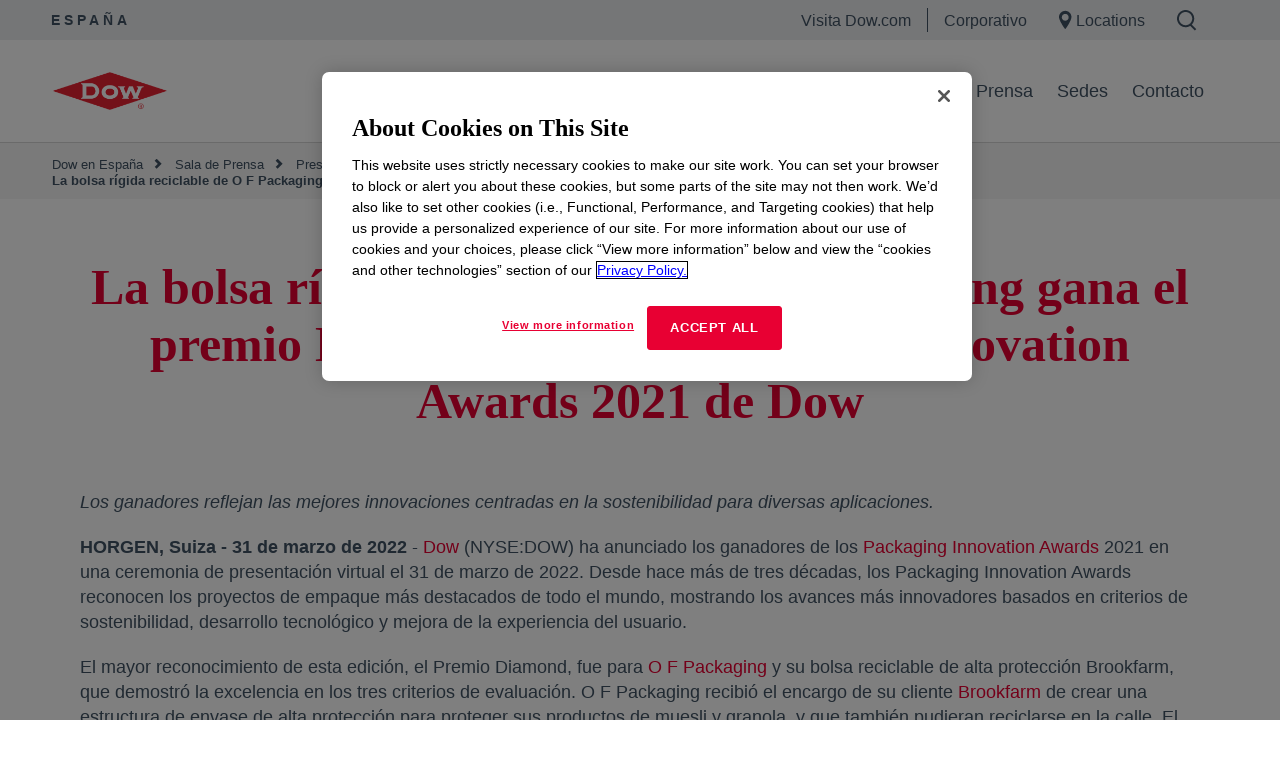

--- FILE ---
content_type: text/html;charset=utf-8
request_url: https://es.dow.com/es-es/sala-de-prensa/pressreleases/2021-packaging-innovation-awards-winners
body_size: 15807
content:

  <!DOCTYPE HTML>
  <html lang="es-ES">
      <head>
  <meta charset="UTF-8"/>
  <title>La bolsa rígida reciclable de O F Packaging gana el premio Diamond en los Packaging Innovation Awards 2021 de Dow
  </title>
  
  


  <meta name="template" content="generic541"/>
  <meta name="viewport" content="width=device-width, initial-scale=1"/>
  

  
  
<link rel="canonical" href="https://es.dow.com/es-es/sala-de-prensa/pressreleases/2021-packaging-innovation-awards-winners.html"/>

  <!--<sly data-sly-include="head.socialmedia.html"></sly>-->
  <meta property="og:title" content="La bolsa rígida reciclable de O F Packaging gana el premio Diamond en los Packaging Innovation Awards 2021 de Dow"/>
  
  <link type="image/png" rel="apple-touch-icon" sizes="180x180" href="/content/dam/images/public-images/web/favicons/apple-touch-icon-180x180.png"/>
  <link type="image/png" rel="apple-touch-icon" sizes="167x167" href="/content/dam/images/public-images/web/favicons/apple-touch-icon-167x167.png"/>
  <link type="image/png" rel="apple-touch-icon" sizes="152x152" href="/content/dam/images/public-images/web/favicons/apple-touch-icon-152x152.png"/>
  <link type="image/png" rel="apple-touch-icon" sizes="120x120" href="/content/dam/images/public-images/web/favicons/apple-touch-icon-120x120.png"/>
  <link type="image/png" rel="icon" sizes="32x32" href="/content/dam/images/public-images/web/favicons/icon-32x32.png"/>
  <link type="image/png" rel="icon" sizes="48x48" href="/content/dam/images/public-images/web/favicons/chrome-48x48.png"/>
  <link type="image/png" rel="icon" sizes="96x96" href="/content/dam/images/public-images/web/favicons/icon-96x96.png"/>
  <meta name="msapplication-square270x270logo" content="/content/dam/images/public-images/web/favicons/windows-270x270.png"/>
  <meta name="msapplication-square196x196logo" content="/content/dam/images/public-images/web/favicons/chrome-196x196.png"/>
  <meta name="msapplication-square128x128logo" content="/content/dam/images/public-images/web/favicons/chrome-128x128.png"/>
  <meta name="msapplication-square70x70logo" content="/content/dam/images/public-images/web/favicons/windows-70x70.png"/>
  <meta property="og:image" content="https://corporate.dow.com/content/dam/images/public-images/corporate/DOW-logo.svg"/>
  
    
    <!-- OneTrust Cookies Consent Notice start for dow.com -->
        <script>
// akam-sw.js install script version 1.3.6
"serviceWorker"in navigator&&"find"in[]&&function(){var e=new Promise(function(e){"complete"===document.readyState||!1?e():(window.addEventListener("load",function(){e()}),setTimeout(function(){"complete"!==document.readyState&&e()},1e4))}),n=window.akamServiceWorkerInvoked,r="1.3.6";if(n)aka3pmLog("akam-setup already invoked");else{window.akamServiceWorkerInvoked=!0,window.aka3pmLog=function(){window.akamServiceWorkerDebug&&console.log.apply(console,arguments)};function o(e){(window.BOOMR_mq=window.BOOMR_mq||[]).push(["addVar",{"sm.sw.s":e,"sm.sw.v":r}])}var i="/akam-sw.js",a=new Map;navigator.serviceWorker.addEventListener("message",function(e){var n,r,o=e.data;if(o.isAka3pm)if(o.command){var i=(n=o.command,(r=a.get(n))&&r.length>0?r.shift():null);i&&i(e.data.response)}else if(o.commandToClient)switch(o.commandToClient){case"enableDebug":window.akamServiceWorkerDebug||(window.akamServiceWorkerDebug=!0,aka3pmLog("Setup script debug enabled via service worker message"),v());break;case"boomerangMQ":o.payload&&(window.BOOMR_mq=window.BOOMR_mq||[]).push(o.payload)}aka3pmLog("akam-sw message: "+JSON.stringify(e.data))});var t=function(e){return new Promise(function(n){var r,o;r=e.command,o=n,a.has(r)||a.set(r,[]),a.get(r).push(o),navigator.serviceWorker.controller&&(e.isAka3pm=!0,navigator.serviceWorker.controller.postMessage(e))})},c=function(e){return t({command:"navTiming",navTiming:e})},s=null,m={},d=function(){var e=i;return s&&(e+="?othersw="+encodeURIComponent(s)),function(e,n){return new Promise(function(r,i){aka3pmLog("Registering service worker with URL: "+e),navigator.serviceWorker.register(e,n).then(function(e){aka3pmLog("ServiceWorker registration successful with scope: ",e.scope),r(e),o(1)}).catch(function(e){aka3pmLog("ServiceWorker registration failed: ",e),o(0),i(e)})})}(e,m)},g=navigator.serviceWorker.__proto__.register;if(navigator.serviceWorker.__proto__.register=function(n,r){return n.includes(i)?g.call(this,n,r):(aka3pmLog("Overriding registration of service worker for: "+n),s=new URL(n,window.location.href),m=r,navigator.serviceWorker.controller?new Promise(function(n,r){var o=navigator.serviceWorker.controller.scriptURL;if(o.includes(i)){var a=encodeURIComponent(s);o.includes(a)?(aka3pmLog("Cancelling registration as we already integrate other SW: "+s),navigator.serviceWorker.getRegistration().then(function(e){n(e)})):e.then(function(){aka3pmLog("Unregistering existing 3pm service worker"),navigator.serviceWorker.getRegistration().then(function(e){e.unregister().then(function(){return d()}).then(function(e){n(e)}).catch(function(e){r(e)})})})}else aka3pmLog("Cancelling registration as we already have akam-sw.js installed"),navigator.serviceWorker.getRegistration().then(function(e){n(e)})}):g.call(this,n,r))},navigator.serviceWorker.controller){var u=navigator.serviceWorker.controller.scriptURL;u.includes("/akam-sw.js")||u.includes("/akam-sw-preprod.js")||u.includes("/threepm-sw.js")||(aka3pmLog("Detected existing service worker. Removing and re-adding inside akam-sw.js"),s=new URL(u,window.location.href),e.then(function(){navigator.serviceWorker.getRegistration().then(function(e){m={scope:e.scope},e.unregister(),d()})}))}else e.then(function(){window.akamServiceWorkerPreprod&&(i="/akam-sw-preprod.js"),d()});if(window.performance){var w=window.performance.timing,l=w.responseEnd-w.responseStart;c(l)}e.then(function(){t({command:"pageLoad"})});var k=!1;function v(){window.akamServiceWorkerDebug&&!k&&(k=!0,aka3pmLog("Initializing debug functions at window scope"),window.aka3pmInjectSwPolicy=function(e){return t({command:"updatePolicy",policy:e})},window.aka3pmDisableInjectedPolicy=function(){return t({command:"disableInjectedPolicy"})},window.aka3pmDeleteInjectedPolicy=function(){return t({command:"deleteInjectedPolicy"})},window.aka3pmGetStateAsync=function(){return t({command:"getState"})},window.aka3pmDumpState=function(){aka3pmGetStateAsync().then(function(e){aka3pmLog(JSON.stringify(e,null,"\t"))})},window.aka3pmInjectTiming=function(e){return c(e)},window.aka3pmUpdatePolicyFromNetwork=function(){return t({command:"pullPolicyFromNetwork"})})}v()}}();</script>
<script src="/.autoblock.3a6a366c-9708-4731-9401-9c22440fe68a.js"></script>
        <script src="https://cdn.cookielaw.org/scripttemplates/otSDKStub.js" type="text/javascript" charset="UTF-8" data-domain-script="3a6a366c-9708-4731-9401-9c22440fe68a"></script>
        <script type="text/javascript">
        function OptanonWrapper() { }
        </script>
    <!-- OneTrust Cookies Consent Notice end for dow.com -->

    <script type="text/javascript" src="https://dcdynatraceag.bsnconnect.com/jstag/managed/fac30b52-64cc-453f-838f-f97dd5b27625/a12260aed971158_complete.js" crossorigin="anonymous"></script>
    
    <script>
        !function(e,a,n,t){var i=e.head;if(i){
        if (a) return;
        var o=e.createElement("style");
        o.id="alloy-prehiding",o.innerText=n,i.appendChild(o),setTimeout(function(){o.parentNode&&o.parentNode.removeChild(o)},t||3000)}}
        (document, document.location.href.indexOf("mboxEdit") !== -1, ".prehide { opacity: 0 !important }", );
    </script>
    <script src="https://assets.adobedtm.com/55f90c612c0d/8d002170dee6/launch-23cbd884759b.min.js" async></script>



    
    <link rel="stylesheet" href="/etc.clientlibs/dow-corp/clientlibs/clientlib-base.lc-0705f3ddfcfe1fe017cbb740e279aca3-lc.min.css" type="text/css">





<!-- <sly data-sly-resource="contexthub"/> -->


    
        <script type="application/ld+json">
            {
  "@context": "http://schema.org",
  "@type": "BreadcrumbList",
  "itemListElement": [
    {
      "@type": "ListItem",
      "position": 1,
      "item": {
        "@id": "http://localhost:8083/content/dow-com/es.html",
        "name": "Spain"
      }
    },
    {
      "@type": "ListItem",
      "position": 2,
      "item": {
        "@id": "https://es.dow.com/es.html",
        "name": "es"
      }
    },
    {
      "@type": "ListItem",
      "position": 3,
      "item": {
        "@id": "https://es.dow.com/es-es.html",
        "name": "Dow en España"
      }
    },
    {
      "@type": "ListItem",
      "position": 4,
      "item": {
        "@id": "https://es.dow.com/es-es/sala-de-prensa.html",
        "name": "Sala de Prensa"
      }
    },
    {
      "@type": "ListItem",
      "position": 5,
      "item": {
        "@id": "https://es.dow.com/es-es/sala-de-prensa/pressreleases.html",
        "name": "Press Releases"
      }
    },
    {
      "@type": "ListItem",
      "position": 6,
      "item": {
        "@id": "https://es.dow.com/es-es/sala-de-prensa/pressreleases/2021-packaging-innovation-awards-winners.html",
        "name": "La bolsa rígida reciclable de O F Packaging gana el premio Diamond en los Packaging Innovation Awards 2021 de Dow"
      }
    }
  ]
}
        </script>
        <script type="application/ld+json">
            {
  "@context": "https://schema.org",
  "@type": "Corporation",
  "name": "Dow Corporate",
  "description": "Dow is committed to advancing science and technology to meet the needs of our customers, find new opportunities in high-growth markets, and help solve global challenges. Explore the Dow Corporate website for company news and goals, sustainability reporting, investing information, career opportunities, and more.",
  "url": "https://corporate.dow.com/en-us",
  "logo": "https://corporate.dow.com/content/dam/images/public-images/corporate/DOW-logo.svg",
  "sameAs": [
    "https://twitter.com/DowChemical",
    "http://www.linkedin.com/company/2562",
    "https://plus.google.com/103155547656737587215/",
    "http://www.facebook.com/pages/The-Dow-Chemical-Company/171697336181460",
    "http://www.youtube.com/dowchemicalcompany",
    "https://en.wikipedia.org/wiki/Dow_Chemical_Company",
    "https://www.wikidata.org/wiki/Q855639",
    "http://dowchemical.tumblr.com/",
    "https://www.glassdoor.com/Overview/Working-at-Dow-EI_IE207.11,14.htm",
    "https://www.ellenmacarthurfoundation.org/ce100/directory/dow-chemical-company",
    "https://www.unglobalcompact.org/what-is-gc/participants/9210-The-Dow-Chemical-Company",
    "https://www.olympic.org/sponsors/dow",
    "https://www.cdc.gov/niosh/ocas/dowchemca.html",
    "https://www.nature.org/en-us/about-us/who-we-are/how-we-work/working-with-companies/transforming-business-practices/dow-chemical-company/",
    "http://sustainability.umich.edu/dow",
    "https://www.crunchbase.com/organization/the-dow-chemical-company#/entity"
  ],
  "address": {
    "@type": "PostalAddress",
    "streetAddress": "2211 H.H. Dow Way",
    "addressLocality": "Midland",
    "addressRegion": "Michigan",
    "postalCode": "48674"
  },
  "foundingDate": "1897",
  "tickerSymbol": "DOW",
  "founder": "Herbert Henry Dow",
  "parentOrganization": "Dow Inc."
}
        </script>
    



  


<script>
		window.getDowMainSearchUrl = 'search.html';
</script>



  
    
    

    

    
    <script src="/etc.clientlibs/dow-corp/clientlibs/clientlib-dependencies.lc-83b25360e42ab148ecb46b26a46bea6b-lc.min.js"></script>


    
    <link rel="stylesheet" href="/etc.clientlibs/dow-corp/clientlibs/clientlib-dependencies.lc-cd8c1c857ce971710658cee5cd32454d-lc.min.css" type="text/css">
<link rel="stylesheet" href="/etc.clientlibs/dow-corp/clientlibs/clientlib-site.lc-d6d186a78b079c1af901305fc0ce9406-lc.min.css" type="text/css">
<link rel="stylesheet" href="/etc.clientlibs/dow-platform/clientlibs/clientlib-dependencies.lc-eedfa7a46b087d966a4cd676b16100d9-lc.min.css" type="text/css">
<link rel="stylesheet" href="/etc.clientlibs/dow-platform/clientlibs/clientlib-site.lc-555dd55c1215aba146e50f478a03676b-lc.min.css" type="text/css">


    
    
    <script async src="/etc.clientlibs/core/wcm/components/commons/datalayer/v2/clientlibs/core.wcm.components.commons.datalayer.v2.lc-1e0136bad0acfb78be509234578e44f9-lc.min.js"></script>


    
    <script async src="/etc.clientlibs/core/wcm/components/commons/datalayer/acdl/core.wcm.components.commons.datalayer.acdl.lc-bf921af342fd2c40139671dbf0920a1f-lc.min.js"></script>



  
  

<script type="application/json" data-page="cpi">
  {
    "objective": "",
    "topics": "",
    "format": ""
  }
</script>


<script>(window.BOOMR_mq=window.BOOMR_mq||[]).push(["addVar",{"rua.upush":"false","rua.cpush":"true","rua.upre":"false","rua.cpre":"false","rua.uprl":"false","rua.cprl":"false","rua.cprf":"false","rua.trans":"SJ-20a7c804-1b48-4e99-b834-3f3c051cb777","rua.cook":"false","rua.ims":"false","rua.ufprl":"false","rua.cfprl":"false","rua.isuxp":"false","rua.texp":"norulematch","rua.ceh":"false","rua.ueh":"false","rua.ieh.st":"0"}]);</script>
                              <script>!function(e){var n="https://s.go-mpulse.net/boomerang/";if("False"=="True")e.BOOMR_config=e.BOOMR_config||{},e.BOOMR_config.PageParams=e.BOOMR_config.PageParams||{},e.BOOMR_config.PageParams.pci=!0,n="https://s2.go-mpulse.net/boomerang/";if(window.BOOMR_API_key="UP3H4-CBVEH-MYNGN-9PXY9-6TRLT",function(){function e(){if(!r){var e=document.createElement("script");e.id="boomr-scr-as",e.src=window.BOOMR.url,e.async=!0,o.appendChild(e),r=!0}}function t(e){r=!0;var n,t,a,i,d=document,O=window;if(window.BOOMR.snippetMethod=e?"if":"i",t=function(e,n){var t=d.createElement("script");t.id=n||"boomr-if-as",t.src=window.BOOMR.url,BOOMR_lstart=(new Date).getTime(),e=e||d.body,e.appendChild(t)},!window.addEventListener&&window.attachEvent&&navigator.userAgent.match(/MSIE [67]\./))return window.BOOMR.snippetMethod="s",void t(o,"boomr-async");a=document.createElement("IFRAME"),a.src="about:blank",a.title="",a.role="presentation",a.loading="eager",i=(a.frameElement||a).style,i.width=0,i.height=0,i.border=0,i.display="none",o.appendChild(a);try{O=a.contentWindow,d=O.document.open()}catch(_){n=document.domain,a.src="javascript:var d=document.open();d.domain='"+n+"';void 0;",O=a.contentWindow,d=O.document.open()}if(n)d._boomrl=function(){this.domain=n,t()},d.write("<bo"+"dy onload='document._boomrl();'>");else if(O._boomrl=function(){t()},O.addEventListener)O.addEventListener("load",O._boomrl,!1);else if(O.attachEvent)O.attachEvent("onload",O._boomrl);d.close()}function a(e){window.BOOMR_onload=e&&e.timeStamp||(new Date).getTime()}if(!window.BOOMR||!window.BOOMR.version&&!window.BOOMR.snippetExecuted){window.BOOMR=window.BOOMR||{},window.BOOMR.snippetStart=(new Date).getTime(),window.BOOMR.snippetExecuted=!0,window.BOOMR.snippetVersion=14,window.BOOMR.url=n+"UP3H4-CBVEH-MYNGN-9PXY9-6TRLT";var i=document.currentScript||document.getElementsByTagName("script")[0],o=i.parentNode,r=!1,d=document.createElement("link");if(d.relList&&"function"==typeof d.relList.supports&&d.relList.supports("preload")&&"as"in d)window.BOOMR.snippetMethod="p",d.href=window.BOOMR.url,d.rel="preload",d.as="script",d.addEventListener("load",e),d.addEventListener("error",function(){t(!0)}),setTimeout(function(){if(!r)t(!0)},3e3),BOOMR_lstart=(new Date).getTime(),o.appendChild(d);else t(!1);if(window.addEventListener)window.addEventListener("load",a,!1);else if(window.attachEvent)window.attachEvent("onload",a)}}(),"".length>0)if(e&&"performance"in e&&e.performance&&"function"==typeof e.performance.setResourceTimingBufferSize)e.performance.setResourceTimingBufferSize();!function(){if(BOOMR=e.BOOMR||{},BOOMR.plugins=BOOMR.plugins||{},!BOOMR.plugins.AK){var n="true"=="true"?1:0,t="",a="aofcjiix2kawk2lspnnq-f-164e7467e-clientnsv4-s.akamaihd.net",i="false"=="true"?2:1,o={"ak.v":"39","ak.cp":"1518624","ak.ai":parseInt("935054",10),"ak.ol":"0","ak.cr":8,"ak.ipv":4,"ak.proto":"h2","ak.rid":"b722376a","ak.r":47358,"ak.a2":n,"ak.m":"dsca","ak.n":"essl","ak.bpcip":"3.138.36.0","ak.cport":54966,"ak.gh":"23.208.24.233","ak.quicv":"","ak.tlsv":"tls1.3","ak.0rtt":"","ak.0rtt.ed":"","ak.csrc":"-","ak.acc":"","ak.t":"1769110363","ak.ak":"hOBiQwZUYzCg5VSAfCLimQ==[base64]/BUt+wSXRqAwZ7PzAzFxcDXC/nsLoKdHWdmN2YiMpcwNb8eHVSf23V1ZMaLiDtTDiFwYKyNFrzAzwb9Bm83DgsgwSXlKnXDrv1820B8lrVR85KqTf4QnbsZfUkbFQFQUvsKQTga7u1kTKdhdXnXyT6KbWtYpf7OimOG6o4am983KZGdKkmOzvJpU4WEo6TLpCnOmmi5NKYlqYR7b0MZ8T7MRvVI=","ak.pv":"121","ak.dpoabenc":"","ak.tf":i};if(""!==t)o["ak.ruds"]=t;var r={i:!1,av:function(n){var t="http.initiator";if(n&&(!n[t]||"spa_hard"===n[t]))o["ak.feo"]=void 0!==e.aFeoApplied?1:0,BOOMR.addVar(o)},rv:function(){var e=["ak.bpcip","ak.cport","ak.cr","ak.csrc","ak.gh","ak.ipv","ak.m","ak.n","ak.ol","ak.proto","ak.quicv","ak.tlsv","ak.0rtt","ak.0rtt.ed","ak.r","ak.acc","ak.t","ak.tf"];BOOMR.removeVar(e)}};BOOMR.plugins.AK={akVars:o,akDNSPreFetchDomain:a,init:function(){if(!r.i){var e=BOOMR.subscribe;e("before_beacon",r.av,null,null),e("onbeacon",r.rv,null,null),r.i=!0}return this},is_complete:function(){return!0}}}}()}(window);</script></head>
      <body class="page basicpage  " id="page-0720ef1f12" data-cmp-link-accessibility-enabled data-cmp-link-accessibility-text="se abre en una pestaña nueva" data-cmp-data-layer-enabled>
          <script>
            window.adobeDataLayer = window.adobeDataLayer || [];
            adobeDataLayer.push({
                page: JSON.parse("{\x22page\u002D0720ef1f12\x22:{\x22@type\x22:\x22dow\u002Dcorp\/components\/core\/page\x22,\x22repo:modifyDate\x22:\x222024\u002D07\u002D15T18:49:19Z\x22,\x22dc:title\x22:\x22La bolsa rígida reciclable de O F Packaging gana el premio Diamond en los Packaging Innovation Awards 2021 de Dow\x22,\x22xdm:linkURL\x22:\x22https:\/\/es.dow.com\/es\u002Des\/sala\u002Dde\u002Dprensa\/pressreleases\/2021\u002Dpackaging\u002Dinnovation\u002Dawards\u002Dwinners.html\x22,\x22xdm:template\x22:\x22generic541\x22,\x22xdm:language\x22:\x22es\u002DES\x22,\x22xdm:tags\x22:[],\x22businessAlignment\x22:[],\x22pageName\x22:\x222021\u002Dpackaging\u002Dinnovation\u002Dawards\u002Dwinners\x22,\x22pageURL\x22:\x22\x22,\x22contentPath\x22:\x22\/content\/dow\u002Dcom\/es\/es\/es\/sala\u002Dde\u002Dprensa\/pressreleases\/2021\u002Dpackaging\u002Dinnovation\u002Dawards\u002Dwinners\x22,\x22siteRegion\x22:\x22ES\x22,\x22siteLanguage\x22:\x22es\x22,\x22contentType\x22:\x22es\x22,\x22firstPublished\x22:null,\x22lastPublished\x22:null,\x22category\x22:\x22es\x22,\x22subCategory1\x22:\x22es\x22,\x22subCategory2\x22:\x22sala\u002Dde\u002Dprensa\x22,\x22subCategory3\x22:\x22pressreleases\/2021\u002Dpackaging\u002Dinnovation\u002Dawards\u002Dwinners\x22}}"),
                event:'cmp:show',
                eventInfo: {
                    path: 'page.page\u002D0720ef1f12'
                }
            });
          </script>
          
          
              




              
<div class="root container responsivegrid">

    
    <div id="container-3990d15cef" class="cmp-container">
        


<div class="aem-Grid aem-Grid--12 aem-Grid--default--12 ">
    
    <div class="experiencefragment aem-GridColumn aem-GridColumn--default--12">
<div id="experiencefragment-d4c471e9dc" class="cmp-experiencefragment cmp-experiencefragment--header"></div>

    
</div>
<div class="experiencefragment aem-GridColumn aem-GridColumn--default--12">
<div id="experiencefragment-85276d98ff" class="cmp-experiencefragment cmp-experiencefragment--header">


    
    <div id="container-f6d267e35c" class="cmp-container">
        


<div class="aem-Grid aem-Grid--12 aem-Grid--default--12 ">
    
    <div class="GlobalHeader aem-GridColumn aem-GridColumn--default--12"><div class="cmp-globalHeader " data-cmp-data-layer="{&#34;GlobalHeader-5f12317d32&#34;:{&#34;@type&#34;:&#34;dow-corp/components/ui/GlobalHeader&#34;,&#34;repo:modifyDate&#34;:&#34;2025-02-12T19:45:14Z&#34;}}">

  
  <div class="GlobalHeaderNavigationBar"><div class="cmp-globalheaderNavigationBar" data-cmp-data-layer="{&#34;GlobalHeaderNavigationBar-439ae64590&#34;:{&#34;@type&#34;:&#34;dow-corp/components/ui/GlobalHeaderNavigationBar&#34;,&#34;repo:modifyDate&#34;:&#34;2024-07-12T20:03:02Z&#34;}}">

<div class="cmp-global-header">
  <div class="cmp-global-header_desktop">
    <div class="cmp-global-header_siteTitle">
      <a href="https://es.dow.com/es-es.html" target="_self">ESPAÑA</a>
    </div>

    <div class="cmp-global-header_links-wrapper">
      <a class="cmp-global-header_links cmp-global-header_links__link1" href="https://www.dow.com" target="_self">Visita Dow.com</a>
      <a class="cmp-global-header_links cmp-global-header_links__link2" href="https://corporate.dow.com" target="_self">Corporativo</a>
      <a class="cmp-global-header_links cmp-global-header_links__location" href="https://corporate.dow.com/en-us/locations.html" target="_self">
        
  <span aria-hidden="true">
    <svg class="location-icon" xmlns="http://www.w3.org/2000/svg" width="17" height="24" viewBox="0 0 17 24" fill="none">
      <path fill-rule="evenodd" clip-rule="evenodd" d="M0 8.1473C0 3.64767 3.64767 0 8.1473 0C12.6469 0 16.2946 3.64767 16.2946 8.1473C16.2946 11.7975 10.9597 20.7549 8.1473 24C5.33487 20.7549 0 11.7975 0 8.1473ZM8.14221 12.9712C10.6208 12.9712 12.6301 10.9619 12.6301 8.48332C12.6301 6.00472 10.6208 3.99541 8.14221 3.99541C5.66361 3.99541 3.6543 6.00472 3.6543 8.48332C3.6543 10.9619 5.66361 12.9712 8.14221 12.9712Z" fill="#415364"/>
    </svg>
    
    
  <rect fill='none' x='0' y='0' width='175' height='45'>

      </rect>
        <g id='Icon-/-Triangle-/-Gray---Down' transform='translate(143.000000, 19.000000)' fill='#415364'>
        <polygon id='Triangle' points='6 7 0 0 12 0'>
        </polygon>
        </g>
      </g>
    </g>
  </svg>

  


  

</span>


        Locations</a>

      
      <a class="cmp-global-header_links cmp-global-header_links__search" href="#">
        
  <span aria-hidden="true">
    
    <svg class="search-icon" xmlns="http://www.w3.org/2000/svg" width="20" height="21" viewBox="0 0 20 21" fill="none">
      <path fill-rule="evenodd" clip-rule="evenodd" d="M2 8.6081C2 4.95855 4.95855 2 8.6081 2C12.2577 2 15.2162 4.95855 15.2162 8.6081C15.2162 12.2577 12.2577 15.2162 8.6081 15.2162C4.95855 15.2162 2 12.2577 2 8.6081ZM8.6081 0C3.85398 0 0 3.85398 0 8.6081C0 13.3622 3.85398 17.2162 8.6081 17.2162C10.3237 17.2162 11.922 16.7143 13.2644 15.8494L17.8497 20.4347L19.2639 19.0205L14.8154 14.572C16.3022 13.0249 17.2162 10.9233 17.2162 8.6081C17.2162 3.85398 13.3622 0 8.6081 0Z" fill="currentColor"/>
    </svg>
    
  <rect fill='none' x='0' y='0' width='175' height='45'>

      </rect>
        <g id='Icon-/-Triangle-/-Gray---Down' transform='translate(143.000000, 19.000000)' fill='#415364'>
        <polygon id='Triangle' points='6 7 0 0 12 0'>
        </polygon>
        </g>
      </g>
    </g>
  </svg>

  


  

</span>

      </a>
    </div>
  </div>
  <div class="cmp-global-header_mobile">
    <div class="cmp-global-header_siteTitle">
      <a href="https://es.dow.com/es-es.html" target="_self">ESPAÑA</a>
    </div>
    <div class="cmp-global-header_links-wrapper">

      <a class="cmp-global-header_links cmp-global-header_links__link1" href="https://www.dow.com" target="_self">Visita Dow.com</a>
      <a class="cmp-global-header_links cmp-global-header_links__link2" href="https://corporate.dow.com" target="_self">Corporativo</a>

      
      

    </div>
  </div>
</div>
</div></div>


  <div class="cmp-globalHeader_search-container hide-search">
    <div class="GlobalHeaderSearchBar inPageGlobalSearch">
<div id="mega__inPageGlobalSearch" class="mega__GlobalHeaderSearchBar container-fluid   align-left" data-aem-component-type="Global Header Search Bar" data-search-within="all" data-cmp-data-layer='{&quot;inPageGlobalSearch&quot;:{&quot;@type&quot;:&quot;dow-corp/components/ui/GlobalHeaderSearchBar&quot;, &quot;dc:title&quot;:&quot;inPageGlobalSearch&quot;}}' data-search-url="search.html" data-search-query-param="#t=All" data-search-hub="CountrySubSiteSearches">
	<script> 
		if(typeof(funcGenerateUniqueInPageSearchCmpId) == 'undefined') {
			function funcGenerateUniqueInPageSearchCmpId(currentElement) { 
				setTimeout(() => {
					let uniqueInPageSearchCmpId = (new Date().valueOf() * Math.random() * Math.random()).toString(36).replaceAll('.', '-');
					let inPageSearchDomEl = currentElement.parentElement; 
					inPageSearchDomEl.dataset.cmpDataLayer = inPageSearchDomEl.dataset.cmpDataLayer.replace('inPageGlobalSearch', 'inPageGlobalSearch-' + uniqueInPageSearchCmpId); 
					inPageSearchDomEl.id = inPageSearchDomEl.id + '__' + uniqueInPageSearchCmpId; 
				  }, 1);
			}
		}
		funcGenerateUniqueInPageSearchCmpId(document.currentScript); 
	</script>
	<div class="color-block search-default" style=" padding-top:50px; padding-bottom:80px; ">
		<div class="content-container">
			<div class="mega__main col-xs-12 col-sm-6">
				

  <div id="search-content">
    <div id="title">
      ¿Qué estás buscando?
    </div>
    
    <div>
      <p id="description-subtitle">
				
				<span><a rel="noopener noreferrer"></a></span>
			</p>
    </div>
    <div id="inPage-search-container">
      <div id="inPage-searchbox-headless"></div>
    </div>

    
  </div>





			</div>
			<div class="col-xs-12 col-sm-6">
				<div class="cta-container">
					<div>




</div>
				</div>
			</div>
			
		</div>
	</div>
</div></div>

  </div>

  
  <div class="globalHeaderNavigationTray"><div class="cmp-globalheaderNavigationTray" data-cmp-data-layer="{&#34;globalHeaderNavigationTray-332b48210c&#34;:{&#34;@type&#34;:&#34;dow-corp/components/ui/globalHeaderNavigationTray&#34;,&#34;repo:modifyDate&#34;:&#34;2024-07-12T20:01:59Z&#34;}}">
  <div class="cmp-globalheaderNavigationTray__mainNav">
    <a class="cmp-globalheaderNavigationTray__mainNav-mainLogo" href="https://es.dow.com/es-es.html"><img src="/content/dam/images/public-images/corporate/DOW-logo.svg"/></a>
    <ul class="cmp-globalheaderNavigationTray__mainNav-links">
      
        <li>
          <a class="primaryNavItem" data-tray="Trabaja en Dow" href="/es-es/trabaja-con-nosotros.html" target="_self" data-cmp-clickable data-cmp-data-layer='{"cta-primaryNavItem-1":{"@type":"analytics/pseudo/dow-corp/navLink-cta","repo:modifyDate":"2024-03-06T14:48:05Z","dc:title":"Trabaja en Dow","xdm:linkURL":"/content/dow-com/es/es/es/trabaja-con-nosotros.html"}}'>
            Trabaja en Dow
          </a>
        </li>
      
        <li>
          <a class="primaryNavItem" data-tray="Ciencia y Sostenibilidad" href="/es-es/sostenibilidad-e-innovacion.html" target="_self" data-cmp-clickable data-cmp-data-layer='{"cta-primaryNavItem-2":{"@type":"analytics/pseudo/dow-corp/navLink-cta","repo:modifyDate":"2024-03-06T14:48:05Z","dc:title":"Ciencia y Sostenibilidad","xdm:linkURL":"/content/dow-com/es/es/es/sostenibilidad-e-innovacion.html"}}'>
            Ciencia y Sostenibilidad
          </a>
        </li>
      
        <li>
          <a class="primaryNavItem" data-tray="Sala de Prensa" href="/es-es/sala-de-prensa.html" target="_self" data-cmp-clickable data-cmp-data-layer='{"cta-primaryNavItem-3":{"@type":"analytics/pseudo/dow-corp/navLink-cta","repo:modifyDate":"2024-03-06T14:48:05Z","dc:title":"Sala de Prensa","xdm:linkURL":"/content/dow-com/es/es/es/sala-de-prensa.html"}}'>
            Sala de Prensa
          </a>
        </li>
      
        <li>
          <a class="primaryNavItem" data-tray="Sedes" href="/es-es/sedes.html" target="_self" data-cmp-clickable data-cmp-data-layer='{"cta-primaryNavItem-4":{"@type":"analytics/pseudo/dow-corp/navLink-cta","repo:modifyDate":"2024-03-06T14:48:05Z","dc:title":"Sedes","xdm:linkURL":"/content/dow-com/es/es/es/sedes.html"}}'>
            Sedes
          </a>
        </li>
      
        <li>
          <a class="primaryNavItem" data-tray="Contacto" href="/es-es/contacto.html" target="_self" data-cmp-clickable data-cmp-data-layer='{"cta-primaryNavItem-5":{"@type":"analytics/pseudo/dow-corp/navLink-cta","repo:modifyDate":"2024-03-06T14:48:05Z","dc:title":"Contacto","xdm:linkURL":"/content/dow-com/es/es/es/contacto.html"}}'>
            Contacto
          </a>
        </li>
      
    </ul>
    <a href="#" class="cmp-globalheaderNavigationTray__mainNav-navMobile-button mobileNavButton">
      
    <span aria-hidden="true">
        
        <svg xmlns="http://www.w3.org/2000/svg" width="35" height="26" viewBox="0 0 35 26" fill="none">
            <line y1="1" x2="35" y2="1" stroke="#415364" stroke-width="2"/>
            <line y1="9" x2="35" y2="9" stroke="#415364" stroke-width="2"/>
            <line y1="17" x2="35" y2="17" stroke="#415364" stroke-width="2"/>
            <line y1="25" x2="35" y2="25" stroke="#415364" stroke-width="2"/>
        </svg>
        
        
    
    </span>

    </a>
  </div>
  
    
  
    
  
    
  
    
  
    
  
  <div class="cmp-globalheaderNavigationTray__mainNavMobile mobileMenu">
    <ul class="cmp-globalheaderNavigationTray__mainNavMobile-header">
      <li><a href="https://es.dow.com/es-es/search.html">
    <span aria-hidden="true">
        
        
        <svg xmlns="http://www.w3.org/2000/svg" width="16" height="16" viewBox="0 0 16 16" fill="none">
            <path fill-rule="evenodd" clip-rule="evenodd" d="M2 6.80533C2 4.15142 4.15142 2 6.80533 2C9.45924 2 11.6107 4.15142 11.6107 6.80533C11.6107 9.45924 9.45924 11.6107 6.80533 11.6107C4.15142 11.6107 2 9.45924 2 6.80533ZM6.80533 1C3.59913 1 1 3.59913 1 6.80533C1 10.0115 3.59913 12.6107 6.80533 12.6107C8.04483 12.6107 9.19361 12.2222 10.1366 11.5604L13.3563 14.7801L14.0634 14.073L10.9055 10.9151C11.9589 9.86419 12.6107 8.41087 12.6107 6.80533C12.6107 3.59913 10.0115 1 6.80533 1Z" fill="#415364"/>
        </svg>
        
    
    </span>
Search</a></li>
      <li><a href="https://corporate.dow.com/en-us/locations.html">
    <span aria-hidden="true">
        
        
        
        <svg xmlns="http://www.w3.org/2000/svg" width="16" height="16" viewBox="0 0 16 16" fill="none">
        <path fill-rule="evenodd" clip-rule="evenodd" d="M2.66748 5.43153C2.66748 2.43178 5.09926 0 8.09901 0C11.0988 0 13.5305 2.43178 13.5305 5.43153C13.5305 7.86498 9.97396 13.8366 8.09901 16C6.22406 13.8366 2.66748 7.86498 2.66748 5.43153ZM8.09562 8.6475C9.74803 8.6475 11.0876 7.30796 11.0876 5.65555C11.0876 4.00314 9.74803 2.6636 8.09562 2.6636C6.44322 2.6636 5.10368 4.00314 5.10368 5.65555C5.10368 7.30796 6.44322 8.6475 8.09562 8.6475Z" fill="#415364"/>
    </svg>
    
    </span>
Location</a></li>
    </ul>
    <ul>
      
        <li>
          <a data-tray="Trabaja en Dow" href="/es-es/trabaja-con-nosotros.html" target="_self">
            Trabaja en Dow
          </a>
        </li>
      
        <li>
          <a data-tray="Ciencia y Sostenibilidad" href="/es-es/sostenibilidad-e-innovacion.html" target="_self">
            Ciencia y Sostenibilidad
          </a>
        </li>
      
        <li>
          <a data-tray="Sala de Prensa" href="/es-es/sala-de-prensa.html" target="_self">
            Sala de Prensa
          </a>
        </li>
      
        <li>
          <a data-tray="Sedes" href="/es-es/sedes.html" target="_self">
            Sedes
          </a>
        </li>
      
        <li>
          <a data-tray="Contacto" href="/es-es/contacto.html" target="_self">
            Contacto
          </a>
        </li>
      
    </ul>
  </div>
</div></div>

</div></div>

    
</div>

    </div>

    
</div>

    
</div>
<div class="container responsivegrid aem-GridColumn aem-GridColumn--default--12">

    
    
    
    <div id="container-670d272890" class="cmp-container">
        
        
        
    </div>

</div>
<div class="breadcrumb aem-GridColumn aem-GridColumn--default--12">
<nav id="breadcrumb-e9cc4f99ba" class="cmp-breadcrumb" aria-label="Ruta de exploración" data-cmp-data-layer="{&#34;breadcrumb-e9cc4f99ba&#34;:{&#34;@type&#34;:&#34;dow-corp/components/core/breadcrumb&#34;,&#34;repo:modifyDate&#34;:&#34;2023-10-17T03:22:09Z&#34;}}">
    <div class="cmp-breadcrumb__background">
      <div class="cmp-breadcrumb__wrapper">
        <ol class="cmp-breadcrumb__list">
        <li class="cmp-breadcrumb__item" data-cmp-data-layer="{&#34;breadcrumb-e9cc4f99ba-item-efeecf3278&#34;:{&#34;@type&#34;:&#34;dow-corp/components/core/breadcrumb/item&#34;,&#34;repo:modifyDate&#34;:&#34;2024-07-15T19:13:48Z&#34;,&#34;dc:title&#34;:&#34;Dow en España&#34;,&#34;xdm:linkURL&#34;:&#34;/es-es.html&#34;}}">
          <a class="cmp-breadcrumb__item-link" data-cmp-clickable href="/es-es.html">
            <span>Dow en España</span>
          </a>
          <span class="cmp-breadcrumb__item-icon">
            <svg xmlns="http://www.w3.org/2000/svg" width="16" height="15" viewBox="0 0 16 15" fill="none">
              <path fill-rule="evenodd" clip-rule="evenodd" d="M6.41725 11.0205L9.71889 7.71888L6.41725 4.41724L5.15771 5.67677L7.19982 7.71888L5.15771 9.76099L6.41725 11.0205Z" fill="#E80033"/>
            </svg>
          </span>
        </li>
      
        <li class="cmp-breadcrumb__item" data-cmp-data-layer="{&#34;breadcrumb-e9cc4f99ba-item-d9a44669a3&#34;:{&#34;@type&#34;:&#34;dow-corp/components/core/breadcrumb/item&#34;,&#34;repo:modifyDate&#34;:&#34;2024-07-15T18:49:26Z&#34;,&#34;dc:title&#34;:&#34;Sala de Prensa&#34;,&#34;xdm:linkURL&#34;:&#34;/es-es/sala-de-prensa.html&#34;}}">
          <a class="cmp-breadcrumb__item-link" data-cmp-clickable href="/es-es/sala-de-prensa.html">
            <span>Sala de Prensa</span>
          </a>
          <span class="cmp-breadcrumb__item-icon">
            <svg xmlns="http://www.w3.org/2000/svg" width="16" height="15" viewBox="0 0 16 15" fill="none">
              <path fill-rule="evenodd" clip-rule="evenodd" d="M6.41725 11.0205L9.71889 7.71888L6.41725 4.41724L5.15771 5.67677L7.19982 7.71888L5.15771 9.76099L6.41725 11.0205Z" fill="#E80033"/>
            </svg>
          </span>
        </li>
      
        <li class="cmp-breadcrumb__item" data-cmp-data-layer="{&#34;breadcrumb-e9cc4f99ba-item-6df7b00329&#34;:{&#34;@type&#34;:&#34;dow-corp/components/core/breadcrumb/item&#34;,&#34;repo:modifyDate&#34;:&#34;2024-07-15T18:49:26Z&#34;,&#34;dc:title&#34;:&#34;Press Releases&#34;,&#34;xdm:linkURL&#34;:&#34;/es-es/sala-de-prensa/pressreleases.html&#34;}}">
          <a class="cmp-breadcrumb__item-link" data-cmp-clickable href="/es-es/sala-de-prensa/pressreleases.html">
            <span>Press Releases</span>
          </a>
          <span class="cmp-breadcrumb__item-icon">
            <svg xmlns="http://www.w3.org/2000/svg" width="16" height="15" viewBox="0 0 16 15" fill="none">
              <path fill-rule="evenodd" clip-rule="evenodd" d="M6.41725 11.0205L9.71889 7.71888L6.41725 4.41724L5.15771 5.67677L7.19982 7.71888L5.15771 9.76099L6.41725 11.0205Z" fill="#E80033"/>
            </svg>
          </span>
        </li>
      
        <li class="cmp-breadcrumb__item cmp-breadcrumb__item--active" aria-current="page" data-cmp-data-layer="{&#34;breadcrumb-e9cc4f99ba-item-0720ef1f12&#34;:{&#34;@type&#34;:&#34;dow-corp/components/core/breadcrumb/item&#34;,&#34;repo:modifyDate&#34;:&#34;2024-07-15T18:49:19Z&#34;,&#34;dc:title&#34;:&#34;La bolsa rígida reciclable de O F Packaging gana el premio Diamond en los Packaging Innovation Awards 2021 de Dow&#34;,&#34;xdm:linkURL&#34;:&#34;/es-es/sala-de-prensa/pressreleases/2021-packaging-innovation-awards-winners.html&#34;}}">
          
            <span>La bolsa rígida reciclable de O F Packaging gana el premio Diamond en los Packaging Innovation Awards 2021 de Dow</span>
          
          <span class="cmp-breadcrumb__item-icon">
            <svg xmlns="http://www.w3.org/2000/svg" width="16" height="15" viewBox="0 0 16 15" fill="none">
              <path fill-rule="evenodd" clip-rule="evenodd" d="M6.41725 11.0205L9.71889 7.71888L6.41725 4.41724L5.15771 5.67677L7.19982 7.71888L5.15771 9.76099L6.41725 11.0205Z" fill="#E80033"/>
            </svg>
          </span>
        </li>
      </ol>
      </div>
    </div>
</nav></div>
<div class="container responsivegrid aem-GridColumn aem-GridColumn--default--12">

    
    <div id="container-bbd8366455" class="cmp-container">
        


<div class="aem-Grid aem-Grid--12 aem-Grid--default--12 ">
    
    <div class="press-release aem-GridColumn aem-GridColumn--default--12"><div class="cmp-pressRelease" id="press-release-26eb6c78b7" data-cmp-data-layer="{&#34;press-release-26eb6c78b7&#34;:{&#34;@type&#34;:&#34;dow-corp/components/ui/press-release&#34;,&#34;repo:modifyDate&#34;:&#34;2024-07-15T18:44:38Z&#34;,&#34;xdm:text&#34;:&#34;&#34;}}">
  <div class="cmp-pressRelease__wrapper">
    <div class="cmp-pressRelease__heading">
      <div class="title">
<div data-cmp-data-layer="{&#34;title-5106d7b3c9&#34;:{&#34;@type&#34;:&#34;dow-corp/components/nested/press-release/title&#34;,&#34;dc:title&#34;:&#34;La bolsa rígida reciclable de O F Packaging gana el premio Diamond en los Packaging Innovation Awards 2021 de Dow&#34;}}" id="title-5106d7b3c9" class="cmp-title">
    <h1 class="cmp-title__text">La bolsa rígida reciclable de O F Packaging gana el premio Diamond en los Packaging Innovation Awards 2021 de Dow</h1>
</div>

    

</div>

    </div>
    

    <div class="cmp-pressRelease__content">
      <div class="text">
<p><i>Los ganadores reflejan las mejores innovaciones centradas en la sostenibilidad para diversas aplicaciones.</i></p>
<p><b>HORGEN, Suiza - 31 de marzo de 2022</b> - <a href="https://www.dow.com/en-us/" target="_blank" rel="noopener noreferrer">Dow</a> (NYSE:DOW) ha anunciado los ganadores de los <a href="https://www.dow.com/en-us/market/mkt-packaging/packaging-innovation-award.html?cid&#61;WEB:Dow:11239:202108_PSP_EMEAI_EVT_PIA2021:PKG:Global:na:MAR-2022:na:PR_link_to_PIA_page:na:PSP:INF:bf8c23ea-adf6-eb11-94ef-0022481e1925" target="_blank" rel="noopener noreferrer">Packaging Innovation Awards</a> 2021 en una ceremonia de presentación virtual el 31 de marzo de 2022. Desde hace más de tres décadas, los Packaging Innovation Awards reconocen los proyectos de empaque más destacados de todo el mundo, mostrando los avances más innovadores basados en criterios de sostenibilidad, desarrollo tecnológico y mejora de la experiencia del usuario.</p>
<p>El mayor reconocimiento de esta edición, el Premio Diamond, fue para <a href="https://ofpack.com.au/" target="_blank" rel="noopener noreferrer">O F Packaging</a> y su bolsa reciclable de alta protección Brookfarm, que demostró la excelencia en los tres criterios de evaluación. O F Packaging recibió el encargo de su cliente <a href="https://brookfarm.com.au/" target="_blank" rel="noopener noreferrer">Brookfarm</a> de crear una estructura de envase de alta protección para proteger sus productos de muesli y granola, y que también pudieran reciclarse en la calle. El innovador sistema <a href="https://rollnrecycle.com.au/" target="_blank" rel="noopener noreferrer">Roll ‘n’ Recycle®</a> fue creado en estrecha colaboración con sus socios <a href="https://prep.design/" target="_blank" rel="noopener noreferrer">PREP Design</a> y <a href="https://resultgroup.com.au/" target="_blank" rel="noopener noreferrer">Results Group</a>.</p>
<p>&#34;La recuperación de los envases al final de su vida útil puede ser problemática. Los envases flexibles no suelen ser fácilmente reconocibles por las máquinas de recuperación de materiales, y la recogida manual de estos materiales es difícil, o al menos poco práctica&#34;, explicó Joe Foster, Consejero Delegado de Close the Loop Group y Director Gerente de O F Packaging. &#34;Ha sido necesario un gran compromiso de nuestro equipo y nuestros socios, así como más de 12 meses de duro trabajo y pruebas para hacer realidad este nuevo envase. El reciclaje de los envases suele empezar en casa, por lo que nuestra solución permite a los consumidores transformar los envases planos de polietileno 100 % vacíos en una forma tridimensional, adecuada para su contenedor de reciclaje, de modo que estén listos para ser reciclados mediante los procesos existentes. Es un gran honor recibir el Premio Diamond y estamos muy agradecidos por este reconocimiento de los profesionales del sector de todo el mundo&#34;.</p>
<p>Un grupo de jueces independientes, procedentes de 7 países y que, juntos, reúnen más de 300 años de experiencia en el sector, evaluaron 189 propuestas de empresas de todo el mundo y proyectos de envasado, desde aplicaciones para alimentos y bebidas hasta productos para el hogar, pasando por artículos electrónicos. Además del Premio Diamond, se destacaron otros 35 apasionantes proyectos: nueve finalistas al Diamond, 13 premios Gold y 13 Silver.</p>
<p>&#34;Dow y el sector del empaque tenemos objetivos muy ambiciosos para acabar con los residuos, cerrar el círculo y proteger el clima. Si observamos las candidaturas a los premios de este año, vemos que estamos verdaderamente en la dirección correcta. En la actualidad se insiste mucho en el diseño para la reciclabilidad, que inicia el ciclo virtuoso que permite a las marcas y a los consumidores desempeñar su papel en la creación de una economía circular. Asimismo, se presta una gran atención a la eficiencia de los recursos y a los materiales más seguros&#34;, comenta Diego Donoso, Director, Dow Empaques y Plásticos de Especialidad. &#34;Mi agradecimiento a todos los participantes y al equipo organizador por este acto de entrega de premios tan agradable y dinámico&#34;.</p>
<p><b>La experiencia de los premios</b></p>
<p>&#34;Lo que hizo tan apasionantes los Packaging Innovation Awards de 2021 fue el hecho de reunirse cara a cara, lo que permitió a los jueces entablar animados debates con aún más empeño y entusiasmo&#34;, dijo el juez principal David Luttenberger, Director mundial de envases de Mintel Group, Ltd. &#34;Las candidaturas me han hecho ver que estamos entrando en una nueva fase, o una próxima generación, de soluciones sostenibles, soluciones responsables como me gusta llamarlas. Porque la responsabilidad conlleva algo de intuición. Y lo hemos visto este año especialmente en el ganador del Premio Diamond, que ha creado una solución pensando en la capacidad de acción del consumidor&#34;.</p>
<p>La lista completa de ganadores es la siguiente:</p>
<p><b>Ganador del Premio Diamond</b></p>
<ul><li>Bolsa rígida reciclable de alta protección de calle Brookfarm, de <b>O F Packaging</b></li></ul>
<p><b>Finalistas al Premio Diamond</b></p>
<ul><li>Envase para lavado de manos sin bomba de <b>ITC Limited</b></li><li>Bolsas herméticas Mavuno Bora, de <b>Packaging Industries Limited</b></li><li>Colgate Elixir, de <b>Colgate-Palmolive</b></li><li>Vaso y tapa de helado Sundae McDonald&#39;s, de <b>Huhtamaki</b></li><li>CanCollar® reciclable para bebidas enlatadas, de <b>WestRock</b></li><li>Bolsita desinfectante de manos, de <b>T.H.E.M</b></li><li>Envase agrupado Kleenex®, de <b>Kimberly-Clark de Mexico</b></li><li>Estuches para cepillos de dientes reciclables y sin plástico GSK, de <b>WestRock</b></li><li>Smarties envases de papel reciclable, de <b>Nestlé</b></li></ul>
<p><b>Ganadores del Premio Gold</b></p>
<ul><li>Caja acolchada para correo de bajas emisiones de carbono, de <b>Boxtalk</b></li><li>SBP Dupla Ação, de <b>Reckitt Benckiser</b></li><li>Bolsa rígida de polietileno reciclable, de <b>Microplast-Coldeplast</b></li><li>Bolsa moldeada tridimensional, de <b>Toyo Seikan Co.,Ltd.</b></li><li>Veja Power Nature, de <b>Reckitt Benckiser</b></li><li>Botella de agua reciclada grabada con láser, de <b>VALGROUP y DANONE</b></li><li>Envase en bolsa de economía circular para Zero Co., de <b>O F Packaging</b></li><li>Empaque para mandos a distancia Universal Electronics, de <b>STI Group</b></li><li>Envase de azaí SAMBAZON, de <b>Fuseneo, Inc.</b></li><li>Bolsa de retorta reciclable AmLite HeatFlex, de <b>Amcor</b></li><li>Envase de protección funcional de papel reciclable para alimentos, de <b>Mondi</b></li><li>Film de blísteres reciclable para productos farmacéuticos, de <b>Kp</b></li><li>Envases reciclables de yerba maté SALUS, de <b>Molinos Río de la Plata</b></li></ul>
<p><b>Ganadores del Premio Silver</b></p>
<ul><li>Bolsitas de cera compostables para concentrados de productos de limpieza, de <b>etee</b></li><li>Envase protector aislante inflable, de <b>YompBox</b></li><li>Barrera de plasma para envasado de productos agroquímicos, de <b>UNIPAC</b></li><li>Tubo de pasta de dientes reciclable, de <b>Colgate-Palmolive</b></li><li>Envase de fibra de caña de azúcar apto para horno Natrellis®, de <b>Sonoco Products Company</b></li><li>Film estirable industrial NetRoll® REC60, de <b>HIPAC SPA</b></li><li>Barrita de café instantáneo Nescafé Protect Proslim™, reciclable sin lámina de aluminio, de <b>Huhtamaki</b></li><li>Envase de alimentos de caña de azúcar flatBowl, de <b>foldesign.co</b></li><li>Bolsa de champú Garnier Men&#39;s Color, de <b>L&#39;Oreal</b></li><li>&#34;Green Bags&#34; de PP reciclado, de <b>Texplast Industries Limited</b></li><li>Laminado de PE EcoLamHighPlus de alta protección, de <b>Constantia</b></li><li>Sobre de correo de papel ProActive Recyclable® resistente al agua, de <b>ProAmpac</b></li><li>Bolsas de polietileno reciclable, de <b>Constantia Flexibles India</b></li></ul>
<p>Si lo desea, encontrará la repetición de la ceremonia de entrega de premios de 2021 <a href="https://videos.dow.com/view/M28613" target="_blank" rel="noopener noreferrer">aquí</a>. Para obtener más información y ver imágenes de cada entrega de premios, visite <a href="https://www.dowpackagingawards.com?cid&#61;WEB:Dow:11239:202108_PSP_EMEAI_EVT_PIA2021:PKG:Global:na:MAR-2022:na:PR_link_to_Packaging_Awards_Microsite:na:PSP:INF:bf8c23ea-adf6-eb11-94ef-0022481e1925" target="_blank" rel="noopener noreferrer">www.DowPackagingAwards.com</a>.</p>
<p>Los premios siguen reconociendo las soluciones de envasado de categoría mundial que demuestran el avance tecnológico, el envasado responsable y la mejora de la experiencia del usuario. Animamos a todos los miembros del sector a participar en el programa de los Premios a la Innovación en el Envasado de 2022. Se publicará más información en <a href="https://www.dowpackagingawards.com?cid&#61;WEB:Dow:11239:202108_PSP_EMEAI_EVT_PIA2021:PKG:Global:na:MAR-2022:na:PR_link_to_Packaging_Awards_Microsite:na:PSP:INF:bf8c23ea-adf6-eb11-94ef-0022481e1925" target="_blank" rel="noopener noreferrer">www.DowPackagingAwards.com</a>, en <a href="https://twitter.com/DowPackaging/" target="_blank" rel="noopener noreferrer">&#64;DowPackaging</a> en Twitter y en <a href="https://www.linkedin.com/showcase/dow-packaging/" target="_blank" rel="noopener noreferrer">Dow Packaging &amp; Specialty Plastics</a> en LinkedIn.</p>
<p><b>Acerca de Dow</b></p>
<p>Dow (NYSE: DOW) combina su presencia global, la integración y la escalabilidad de los activos, la innovación enfocada y la experiencia en ciencia de materiales, su posición de liderazgo empresarial y el liderazgo medioambiental, social y de gobierno (ESG) para lograr un crecimiento rentable y ofrecer un futuro sostenible. La ambición de la compañía es convertirse en la empresa de ciencia de los materiales más innovadora, centrada en el cliente, inclusiva y sostenible del mundo. La cartera de negocios de Dow en torno a plásticos, productos industriales intermedios, recubrimientos y siliconas ofrece una amplia gama de productos y soluciones diferenciadas basados en la ciencia para sus clientes en segmentos de mercado de alto crecimiento, como empaques, infraestructura, movilidad y las aplicaciones de consumo. Dow opera en 104 plantas de manufactura en 31 países y emplea a aproximadamente 35.700 personas. Dow generó ventas de 55 mil millones de dólares en 2021. Las referencias a Dow o la Compañía se refieren a Dow Inc. y a sus subsidiarias. Para más información, visite <a href="https://www.dow.com/en-us/" target="_blank" rel="noopener noreferrer">www.dow.com</a> o siga a <a href="https://twitter.com/DowNewsroom" target="_blank" rel="noopener noreferrer">&#64;DowNewsroom</a> en Twitter.</p>
<p><b>Para obtener más información, póngase en contacto con</b></p>
<p><b>Ana Braga</b><br />
&#43;41 44 728 2154<br />
<a href="mailto:ABBraga&#64;dow.com">ABBraga&#64;dow.com</a></p>

</div>

    </div>
  </div>
</div>
</div>

    
</div>

    </div>

    
</div>
<div class="embed aem-GridColumn aem-GridColumn--default--12">
<div data-cmp-data-layer="{&#34;embed-400d7f8cb0&#34;:{&#34;@type&#34;:&#34;dow-corp/components/core/embed&#34;,&#34;repo:modifyDate&#34;:&#34;2022-07-13T16:39:42Z&#34;}}" id="embed-400d7f8cb0" class="cmp-embed">
    
    <div id="app"></div>
    
</div>

    

</div>
<div class="experiencefragment aem-GridColumn aem-GridColumn--default--12">
<div id="experiencefragment-08ecfa4b30" class="cmp-experiencefragment cmp-experiencefragment--footer">


    
    <div id="container-068579a3ce" class="cmp-container">
        


<div class="aem-Grid aem-Grid--12 aem-Grid--default--12 ">
    
    <div class="footer aem-GridColumn aem-GridColumn--default--12"><footer class="cmp--footer" data-cmp-data-layer="{&#34;footer-29aa74d113&#34;:{&#34;@type&#34;:&#34;dow-corp/components/ui/footer&#34;,&#34;repo:modifyDate&#34;:&#34;2026-01-05T15:55:16Z&#34;}}">
  <div class="footerTop"><div class="simpleFooterVal" id="footerTop-165827aad2" data-simpleFooter="true">

  <div class="simpleFooter">
    <div class="footerTop ">
      <ul class="footerTop-category">
        
          <li class="footerTop-category_child" id="España">
            <a href="/es-es.html" class="footerTop-category_child_link">
              España
              
<svg xmlns="http://www.w3.org/2000/svg" width="24" height="24" viewBox="0 0 24 24">
        <path fill="currentColor" d="M4.5 11h11.586l-4.5-4.5L13 5.086L19.914 12L13 18.914L11.586 17.5l4.5-4.5H4.5v-2Z"/>
</svg>

            </a>
            
          </li>
        
          <li class="footerTop-category_child" id="Innovación">
            <a href="/es-es/sostenibilidad-e-innovacion/innovacion.html" class="footerTop-category_child_link">
              Innovación
              
<svg xmlns="http://www.w3.org/2000/svg" width="24" height="24" viewBox="0 0 24 24">
        <path fill="currentColor" d="M4.5 11h11.586l-4.5-4.5L13 5.086L19.914 12L13 18.914L11.586 17.5l4.5-4.5H4.5v-2Z"/>
</svg>

            </a>
            
          </li>
        
          <li class="footerTop-category_child" id="Sala de Prensa">
            <a href="/es-es/sala-de-prensa.html" class="footerTop-category_child_link">
              Sala de Prensa
              
<svg xmlns="http://www.w3.org/2000/svg" width="24" height="24" viewBox="0 0 24 24">
        <path fill="currentColor" d="M4.5 11h11.586l-4.5-4.5L13 5.086L19.914 12L13 18.914L11.586 17.5l4.5-4.5H4.5v-2Z"/>
</svg>

            </a>
            
          </li>
        
          <li class="footerTop-category_child" id="Portugués">
            <a href="https://pt.dow.com/" target="_blank" class="footerTop-category_child_link">
              Portugués
              
<svg xmlns="http://www.w3.org/2000/svg" width="24" height="24" viewBox="0 0 24 24">
        <path fill="currentColor" d="M4.5 11h11.586l-4.5-4.5L13 5.086L19.914 12L13 18.914L11.586 17.5l4.5-4.5H4.5v-2Z"/>
</svg>

            </a>
            
          </li>
        
          <li class="footerTop-category_child" id="Trabaja en Dow">
            <a href="/es-es/trabaja-con-nosotros.html" class="footerTop-category_child_link">
              Trabaja en Dow
              
<svg xmlns="http://www.w3.org/2000/svg" width="24" height="24" viewBox="0 0 24 24">
        <path fill="currentColor" d="M4.5 11h11.586l-4.5-4.5L13 5.086L19.914 12L13 18.914L11.586 17.5l4.5-4.5H4.5v-2Z"/>
</svg>

            </a>
            
          </li>
        
          <li class="footerTop-category_child" id="Educación">
            <a href="/es-es/sostenibilidad-e-innovacion/educacion.html" class="footerTop-category_child_link">
              Educación
              
<svg xmlns="http://www.w3.org/2000/svg" width="24" height="24" viewBox="0 0 24 24">
        <path fill="currentColor" d="M4.5 11h11.586l-4.5-4.5L13 5.086L19.914 12L13 18.914L11.586 17.5l4.5-4.5H4.5v-2Z"/>
</svg>

            </a>
            
          </li>
        
          <li class="footerTop-category_child" id="Sedes">
            <a href="/es-es/sedes.html" class="footerTop-category_child_link">
              Sedes
              
<svg xmlns="http://www.w3.org/2000/svg" width="24" height="24" viewBox="0 0 24 24">
        <path fill="currentColor" d="M4.5 11h11.586l-4.5-4.5L13 5.086L19.914 12L13 18.914L11.586 17.5l4.5-4.5H4.5v-2Z"/>
</svg>

            </a>
            
          </li>
        
          <li class="footerTop-category_child" id="Dow.com">
            <a href="https://www.dow.com" target="_blank" class="footerTop-category_child_link">
              Dow.com
              
<svg xmlns="http://www.w3.org/2000/svg" width="24" height="24" viewBox="0 0 24 24">
        <path fill="currentColor" d="M4.5 11h11.586l-4.5-4.5L13 5.086L19.914 12L13 18.914L11.586 17.5l4.5-4.5H4.5v-2Z"/>
</svg>

            </a>
            
          </li>
        
          <li class="footerTop-category_child" id="Ciencia y Sostenibilidad">
            <a href="/es-es/sostenibilidad-e-innovacion.html" class="footerTop-category_child_link">
              Ciencia y Sostenibilidad
              
<svg xmlns="http://www.w3.org/2000/svg" width="24" height="24" viewBox="0 0 24 24">
        <path fill="currentColor" d="M4.5 11h11.586l-4.5-4.5L13 5.086L19.914 12L13 18.914L11.586 17.5l4.5-4.5H4.5v-2Z"/>
</svg>

            </a>
            
          </li>
        
          <li class="footerTop-category_child" id="Comunidad">
            <a href="/es-es/sostenibilidad-e-innovacion/comunidad.html" class="footerTop-category_child_link">
              Comunidad
              
<svg xmlns="http://www.w3.org/2000/svg" width="24" height="24" viewBox="0 0 24 24">
        <path fill="currentColor" d="M4.5 11h11.586l-4.5-4.5L13 5.086L19.914 12L13 18.914L11.586 17.5l4.5-4.5H4.5v-2Z"/>
</svg>

            </a>
            
          </li>
        
          <li class="footerTop-category_child" id="Contacto">
            <a href="/es-es/contacto.html" class="footerTop-category_child_link">
              Contacto
              
<svg xmlns="http://www.w3.org/2000/svg" width="24" height="24" viewBox="0 0 24 24">
        <path fill="currentColor" d="M4.5 11h11.586l-4.5-4.5L13 5.086L19.914 12L13 18.914L11.586 17.5l4.5-4.5H4.5v-2Z"/>
</svg>

            </a>
            
          </li>
        
          <li class="footerTop-category_child" id="Dow Corporate">
            <a href="https://corporate.dow.com" target="_blank" class="footerTop-category_child_link">
              Dow Corporate
              
<svg xmlns="http://www.w3.org/2000/svg" width="24" height="24" viewBox="0 0 24 24">
        <path fill="currentColor" d="M4.5 11h11.586l-4.5-4.5L13 5.086L19.914 12L13 18.914L11.586 17.5l4.5-4.5H4.5v-2Z"/>
</svg>

            </a>
            
          </li>
        
          <li class="footerTop-category_child" id="legal">
            <a href="#" class="footerTop-category_child_link">
              legal
              
<svg xmlns="http://www.w3.org/2000/svg" width="24" height="24" viewBox="0 0 24 24">
        <path fill="currentColor" d="M4.5 11h11.586l-4.5-4.5L13 5.086L19.914 12L13 18.914L11.586 17.5l4.5-4.5H4.5v-2Z"/>
</svg>

            </a>
            <ul class="footerTop-subcategory">
              <li class="footerTop-subcategory_child">
                <a href="https://legal.dow.com/es-es/privacy-statement.html" target="_blank" class="footerTop-subcategory_child_link">Política de Privacidad</a>
                
              </li>
            
              <li class="footerTop-subcategory_child">
                <a href="https://legal.dow.com/es-es/terms-of-use.html" target="_blank" class="footerTop-subcategory_child_link"> Términos de Uso</a>
                
              </li>
            
              <li class="footerTop-subcategory_child">
                <a href="https://legal.dow.com/es-es/accessibility-statement.html" target="_blank" class="footerTop-subcategory_child_link"> Declaración de Accesibilidad</a>
                
              </li>
            
              <li class="footerTop-subcategory_child">
                <a href="https://legal.dow.com/es-mx/california-transparency-act-disclosure.html" class="footerTop-subcategory_child_link"> Ley de Cadenas de Suministro de California</a>
                
              </li>
            </ul>
          </li>
         
      </ul>
    </div>
  </div>
  
</div>

  <div class="footerBottom"><div class="cmp--footer-footerBottom" style="background-image:url('/content/dam/images/public-images/corporate/bg_md.jpg')">
  <div class="cmp--footer-footerBottom_content">
    <div class="cmp--footer-footerBottom_content_left">Copyright © Dow (1995-2026). All Rights Reserved. ®™ Trademark of Dow or an affiliated company of Dow</div>
    <div class="cmp--footer-footerBottom_content_right">
      <div class="cmp--footer-footerBottom_content_right_title">Connect with Dow:</div>
      <ul class="cmp--footer-footerBottom_content_right_list">
        
          <li class="cmp--footer-footerBottom_content_right_list_item">
            <a href="https://www.linkedin.com/company/2562" target="_blank">
              <img src="/content/dam/images/archive/on-prem-dam/footer/icons/linkedin-logo.svg" alt="LinkedIn"/>
            </a>
          </li>
        
          <li class="cmp--footer-footerBottom_content_right_list_item">
            <a href="https://x.com/DowNewsroom" target="_blank">
              <img src="/content/dam/corp/x-logo-white.svg" alt="X"/>
            </a>
          </li>
        
          <li class="cmp--footer-footerBottom_content_right_list_item">
            <a href="https://www.facebook.com/dow/" target="_blank">
              <img src="/content/dam/images/archive/on-prem-dam/footer/icons/facebook-logo.svg" alt="Facebook"/>
            </a>
          </li>
        
          <li class="cmp--footer-footerBottom_content_right_list_item">
            <a href="https://www.youtube.com/dowchemicalcompany" target="_blank">
              <img src="/content/dam/images/archive/on-prem-dam/footer/icons/youtube-logo.svg" alt="YouTube"/>
            </a>
          </li>
        
          <li class="cmp--footer-footerBottom_content_right_list_item">
            <a href="https://www.instagram.com/dow_official" target="_blank">
              <img src="/content/dam/images/archive/on-prem-dam/footer/icons/instagram-logo.svg" alt="Instagram"/>
            </a>
          </li>
        
      </ul>
    </div>
  </div>
</div></div>

</footer></div>

    
</div>

    </div>

    
</div>

    
</div>

    
</div>

    </div>

    
</div>


              
    
    <script src="/etc.clientlibs/clientlibs/granite/jquery.lc-7842899024219bcbdb5e72c946870b79-lc.min.js"></script>
<script src="/etc.clientlibs/clientlibs/granite/utils.lc-e7bf340a353e643d198b25d0c8ccce47-lc.min.js"></script>
<script src="/etc.clientlibs/dow-corp/clientlibs/clientlib-site.lc-14dd8ac5486c729b7cb310d53d49c90e-lc.min.js"></script>
<script src="/etc.clientlibs/dow-platform/clientlibs/clientlib-dependencies.lc-788e514e79de90d52fa9fb1b5d7cb126-lc.min.js"></script>
<script src="/etc.clientlibs/dow-platform/clientlibs/clientlib-site.lc-b4bed13b3e8fc53cd5193a4731822880-lc.min.js"></script>


    

    
    <script async src="/etc.clientlibs/core/wcm/components/commons/site/clientlibs/container.lc-0a6aff292f5cc42142779cde92054524-lc.min.js"></script>
<script async src="/etc.clientlibs/clientlibs/granite/jquery/granite/csrf.lc-652a558c3774088b61b0530c184710d1-lc.min.js"></script>
<script async src="/etc.clientlibs/dow-corp/clientlibs/clientlib-base.lc-4967765add8a922492a7528ec0884938-lc.min.js"></script>





    

    

    
    

          
      </body>
  </html>
  

--- FILE ---
content_type: image/svg+xml
request_url: https://es.dow.com/content/dam/images/archive/on-prem-dam/footer/icons/facebook-logo.svg
body_size: 308
content:
<?xml version="1.0" encoding="UTF-8"?>
<svg width="14px" height="26px" viewBox="0 0 14 26" version="1.1" xmlns="http://www.w3.org/2000/svg" xmlns:xlink="http://www.w3.org/1999/xlink">
    <!-- Generator: Sketch 55 (78076) - https://sketchapp.com -->
    <title>Group 3</title>
    <desc>Created with Sketch.</desc>
    <defs>
        <polygon id="path-1" points="0.213813206 0 13.6051176 0 13.6051176 26 0.213813206 26"></polygon>
    </defs>
    <g id="Symbols" stroke="none" stroke-width="1" fill="none" fill-rule="evenodd">
        <g id="Navigation-/-Global-/-Footer" transform="translate(-1206.000000, -414.000000)">
            <g id="socal-icons" transform="translate(1123.000000, 412.000000)">
                <g id="Group-3" transform="translate(82.770270, 2.000000)">
                    <mask id="mask-2" fill="white">
                        <use xlink:href="#path-1"></use>
                    </mask>
                    <g id="Clip-2"></g>
                    <path d="M8.91370716,26 L8.91370716,14.1566552 L12.8776817,14.1566552 L13.4711154,9.5210025 L8.91370716,9.5210025 L8.91370716,6.56845065 C8.91370716,5.22952462 9.28281427,4.31710855 11.1891006,4.31710855 L13.6051176,4.31600197 L13.6051176,0.182106381 C13.1847316,0.125850493 11.7424792,0 10.0644686,0 C6.56126177,0 4.16291183,2.15393358 4.16291183,6.10958085 L4.16291183,9.5210025 L0.213813206,9.5210025 L0.213813206,14.1566552 L4.16291183,14.1566552 L4.16291183,26 L8.91370716,26 Z" id="Fill-1" fill="#D9DDE0" mask="url(#mask-2)"></path>
                </g>
            </g>
        </g>
    </g>
</svg>

--- FILE ---
content_type: image/svg+xml
request_url: https://es.dow.com/content/dam/images/archive/on-prem-dam/footer/icons/linkedin-logo.svg
body_size: 522
content:
<?xml version="1.0" encoding="UTF-8"?>
<svg width="30px" height="27px" viewBox="0 0 30 27" version="1.1" xmlns="http://www.w3.org/2000/svg" xmlns:xlink="http://www.w3.org/1999/xlink">
    <!-- Generator: Sketch 55 (78076) - https://sketchapp.com -->
    <title>Group 3</title>
    <desc>Created with Sketch.</desc>
    <defs>
        <polygon id="path-1" points="0.390867798 0 29.7525699 0 29.7525699 27 0.390867798 27"></polygon>
    </defs>
    <g id="Symbols" stroke="none" stroke-width="1" fill="none" fill-rule="evenodd">
        <g id="Navigation-/-Global-/-Footer" transform="translate(-1124.000000, -412.000000)">
            <g id="socal-icons" transform="translate(1123.000000, 412.000000)">
                <g id="Group-3" transform="translate(0.770270, 0.000000)">
                    <mask id="mask-2" fill="white">
                        <use xlink:href="#path-1"></use>
                    </mask>
                    <g id="Clip-2"></g>
                    <path d="M0.764752212,27 L7.05764263,27 L7.05764263,8.78198646 L0.764752212,8.78198646 L0.764752212,27 Z M3.9531118,0 C1.7995048,0 0.390867798,1.35938755 0.390867798,3.14702848 C0.390867798,4.8957134 1.75875093,6.29635622 3.86955611,6.29635622 L3.91160701,6.29635622 C6.10692358,6.29635622 7.47221266,4.89597618 7.47221266,3.14702848 C7.4308444,1.35938755 6.10692358,0 3.9531118,0 L3.9531118,0 Z M29.7525699,16.5536786 L29.7525699,27 L23.4594064,27 L23.4594064,17.2533102 C23.4594064,14.8048623 22.5491682,13.1338923 20.2712517,13.1338923 C18.5323512,13.1338923 17.4975304,14.2600036 17.0422747,15.3493268 C16.8762556,15.7387555 16.833522,16.2807894 16.833522,16.8259108 L16.833522,27 L10.5382423,27 C10.5382423,27 10.6230268,10.4923066 10.5382423,8.78198646 L16.8329076,8.78198646 L16.8329076,11.364317 C16.8201422,11.3836307 16.8035539,11.4044555 16.7915394,11.423178 L16.8329076,11.423178 L16.8329076,11.364317 C17.6692155,10.1247537 19.1627735,8.35399584 22.5058203,8.35399584 C26.6476295,8.35393015 29.7525699,10.957808 29.7525699,16.5536786 L29.7525699,16.5536786 Z" id="Fill-1" fill="#D9DDE0" mask="url(#mask-2)"></path>
                </g>
            </g>
        </g>
    </g>
</svg>

--- FILE ---
content_type: image/svg+xml
request_url: https://es.dow.com/etc.clientlibs/dow-corp/clientlibs/clientlib-dependencies/resources/img/bullet.f0aa973d.svg
body_size: -100
content:
<svg width="10px" height="10px" viewBox="0 0 10 10" xmlns="http://www.w3.org/2000/svg">
    <rect x="3" y="3" width="4" height="4" fill="red" transform="rotate(45 5 5)" />
</svg>
